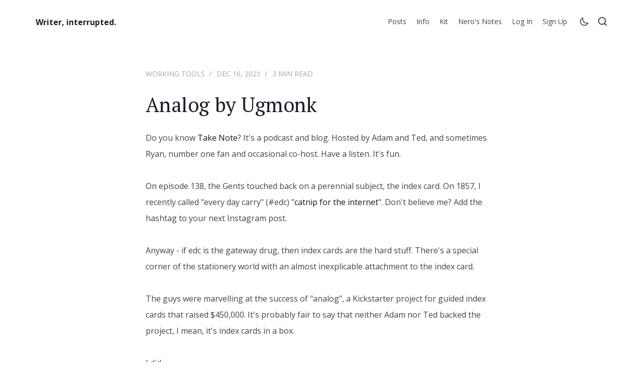

--- FILE ---
content_type: text/html; charset=utf-8
request_url: https://www.stuartlennon.com/analog-by-ugmonk/
body_size: 10995
content:
<!DOCTYPE html>
<html lang="en" data-header="sticky" data-theme="light">
	<head>
		<meta charset="UTF-8">
		<meta name="viewport" content="width=device-width, initial-scale=1.0 shrink-to-fit=no">
        <meta http-equiv="X-UA-Compatible" content="ie=edge">
		<title>Analog by Ugmonk</title>
        <link href="https://fonts.googleapis.com/css2?family=Open+Sans:wght@400;700&family=PT+Serif:wght@400;700&display=swap" rel="stylesheet">
		<link href="https://www.stuartlennon.com/assets/css/screen.min.css?v=5979becea2" rel="stylesheet">
		<script>
		if(typeof(Storage) !== 'undefined') {
			if (localStorage.getItem('selected-theme') == 'light') {
				document.documentElement.setAttribute('data-theme', 'light');
			}
			else if (localStorage.getItem('selected-theme') == 'dark') {
				document.documentElement.setAttribute('data-theme', 'dark');
			}
		}
		</script>
		<meta name="description" content="There&#x27;s a special corner of the stationery world with an almost inexplicable attachment to the index card.">
    <link rel="canonical" href="https://www.stuartlennon.com/analog-by-ugmonk/">
    <meta name="referrer" content="no-referrer-when-downgrade">
    
    <meta property="og:site_name" content="Writer, interrupted.">
    <meta property="og:type" content="article">
    <meta property="og:title" content="Analog by Ugmonk">
    <meta property="og:description" content="There&#x27;s a special corner of the stationery world with an almost inexplicable attachment to the index card.">
    <meta property="og:url" content="https://www.stuartlennon.com/analog-by-ugmonk/">
    <meta property="og:image" content="https://www.stuartlennon.com/content/images/2020/08/B5D6772F-97A1-47C0-945C-E9B82E382C63.jpeg">
    <meta property="article:published_time" content="2021-12-16T07:32:00.000Z">
    <meta property="article:modified_time" content="2021-12-16T07:32:01.000Z">
    <meta property="article:tag" content="Working Tools">
    
    <meta name="twitter:card" content="summary_large_image">
    <meta name="twitter:title" content="Analog by Ugmonk">
    <meta name="twitter:description" content="There&#x27;s a special corner of the stationery world with an almost inexplicable attachment to the index card.">
    <meta name="twitter:url" content="https://www.stuartlennon.com/analog-by-ugmonk/">
    <meta name="twitter:image" content="https://www.stuartlennon.com/content/images/2020/08/B5D6772F-97A1-47C0-945C-E9B82E382C63.jpeg">
    <meta name="twitter:label1" content="Written by">
    <meta name="twitter:data1" content="Stuart Lennon">
    <meta name="twitter:label2" content="Filed under">
    <meta name="twitter:data2" content="Working Tools">
    <meta name="twitter:site" content="@stulennon">
    <meta property="og:image:width" content="400">
    <meta property="og:image:height" content="400">
    
    <script type="application/ld+json">
{
    "@context": "https://schema.org",
    "@type": "Article",
    "publisher": {
        "@type": "Organization",
        "name": "Writer, interrupted.",
        "url": "https://www.stuartlennon.com/",
        "logo": {
            "@type": "ImageObject",
            "url": "https://www.stuartlennon.com/favicon.ico",
            "width": 48,
            "height": 48
        }
    },
    "author": {
        "@type": "Person",
        "name": "Stuart Lennon",
        "image": {
            "@type": "ImageObject",
            "url": "//www.gravatar.com/avatar/72b995c657f820b94660ddebab0dd47d?s=250&d=mm&r=x",
            "width": 250,
            "height": 250
        },
        "url": "https://www.stuartlennon.com/author/stuart/",
        "sameAs": []
    },
    "headline": "Analog by Ugmonk",
    "url": "https://www.stuartlennon.com/analog-by-ugmonk/",
    "datePublished": "2021-12-16T07:32:00.000Z",
    "dateModified": "2021-12-16T07:32:01.000Z",
    "keywords": "Working Tools",
    "description": "There&#x27;s a special corner of the stationery world with an almost inexplicable attachment to the index card.",
    "mainEntityOfPage": "https://www.stuartlennon.com/analog-by-ugmonk/"
}
    </script>

    <meta name="generator" content="Ghost 6.13">
    <link rel="alternate" type="application/rss+xml" title="Writer, interrupted." href="https://www.stuartlennon.com/rss/">
    <script defer src="https://cdn.jsdelivr.net/ghost/portal@~2.56/umd/portal.min.js" data-i18n="true" data-ghost="https://www.stuartlennon.com/" data-key="6cae56afdf308a0f4ec35475ed" data-api="https://stuartlennon.ghost.io/ghost/api/content/" data-locale="en" crossorigin="anonymous"></script><style id="gh-members-styles">.gh-post-upgrade-cta-content,
.gh-post-upgrade-cta {
    display: flex;
    flex-direction: column;
    align-items: center;
    font-family: -apple-system, BlinkMacSystemFont, 'Segoe UI', Roboto, Oxygen, Ubuntu, Cantarell, 'Open Sans', 'Helvetica Neue', sans-serif;
    text-align: center;
    width: 100%;
    color: #ffffff;
    font-size: 16px;
}

.gh-post-upgrade-cta-content {
    border-radius: 8px;
    padding: 40px 4vw;
}

.gh-post-upgrade-cta h2 {
    color: #ffffff;
    font-size: 28px;
    letter-spacing: -0.2px;
    margin: 0;
    padding: 0;
}

.gh-post-upgrade-cta p {
    margin: 20px 0 0;
    padding: 0;
}

.gh-post-upgrade-cta small {
    font-size: 16px;
    letter-spacing: -0.2px;
}

.gh-post-upgrade-cta a {
    color: #ffffff;
    cursor: pointer;
    font-weight: 500;
    box-shadow: none;
    text-decoration: underline;
}

.gh-post-upgrade-cta a:hover {
    color: #ffffff;
    opacity: 0.8;
    box-shadow: none;
    text-decoration: underline;
}

.gh-post-upgrade-cta a.gh-btn {
    display: block;
    background: #ffffff;
    text-decoration: none;
    margin: 28px 0 0;
    padding: 8px 18px;
    border-radius: 4px;
    font-size: 16px;
    font-weight: 600;
}

.gh-post-upgrade-cta a.gh-btn:hover {
    opacity: 0.92;
}</style><script async src="https://js.stripe.com/v3/"></script>
    <script defer src="https://cdn.jsdelivr.net/ghost/sodo-search@~1.8/umd/sodo-search.min.js" data-key="6cae56afdf308a0f4ec35475ed" data-styles="https://cdn.jsdelivr.net/ghost/sodo-search@~1.8/umd/main.css" data-sodo-search="https://stuartlennon.ghost.io/" data-locale="en" crossorigin="anonymous"></script>
    
    <link href="https://www.stuartlennon.com/webmentions/receive/" rel="webmention">
    <script defer src="/public/cards.min.js?v=5979becea2"></script>
    <link rel="stylesheet" type="text/css" href="/public/cards.min.css?v=5979becea2">
    <script defer src="/public/member-attribution.min.js?v=5979becea2"></script>
    <script defer src="/public/ghost-stats.min.js?v=5979becea2" data-stringify-payload="false" data-datasource="analytics_events" data-storage="localStorage" data-host="https://www.stuartlennon.com/.ghost/analytics/api/v1/page_hit"  tb_site_uuid="6cb27a90-a93a-490f-afb7-63c2bcb5fb53" tb_post_uuid="6f7a2536-1b9d-4d5c-95b6-051456fa7d5d" tb_post_type="post" tb_member_uuid="undefined" tb_member_status="undefined"></script><style>:root {--ghost-accent-color: #15171A;}</style>
	</head>
	<body class="post-template tag-working-tools">
		<div class="site-wrap">
		<header class="site-header" id="site-header">
    <div class="container flex header-inner">
        <div class="logo">
                <a href="https://www.stuartlennon.com" class="logo-text">Writer, interrupted.</a>
        </div>
        <div class="header-right flex">
            <nav class="header-nav-wrap">
    <ul class="nav-list">
        <li class="nav-item "><a href="https://www.stuartlennon.com/#/site">Posts</a></li>
<li class="nav-item "><a href="https://www.stuartlennon.com/info/">Info</a></li>
<li class="nav-item "><a href="https://www.stuartlennon.com/kit/">Kit</a></li>
<li class="nav-item "><a href="https://www.stuartlennon.com/neros-notes/">Nero&#x27;s Notes</a></li>

        <li class="nav-item">
            <a href="/signin/">Log in</a>
        </li>
        <li class="nav-item">
            <a href="/signup/">Sign up</a>
        </li>
    </ul>
</nav>            <a href="javascript:;" class="nav-icon theme-icon" id="js-toggle-dark-light" aria-label="Toggle theme">
                <div class="toggle-mode">
                    <span class="light"><svg xmlns="http://www.w3.org/2000/svg" viewBox="0 0 24 24"><g data-name="Layer 2"><g data-name="sun"><rect width="24" height="24" transform="rotate(180 12 12)" opacity="0"/><path d="M12 6a1 1 0 0 0 1-1V3a1 1 0 0 0-2 0v2a1 1 0 0 0 1 1z"/><path d="M21 11h-2a1 1 0 0 0 0 2h2a1 1 0 0 0 0-2z"/><path d="M6 12a1 1 0 0 0-1-1H3a1 1 0 0 0 0 2h2a1 1 0 0 0 1-1z"/><path d="M6.22 5a1 1 0 0 0-1.39 1.47l1.44 1.39a1 1 0 0 0 .73.28 1 1 0 0 0 .72-.31 1 1 0 0 0 0-1.41z"/><path d="M17 8.14a1 1 0 0 0 .69-.28l1.44-1.39A1 1 0 0 0 17.78 5l-1.44 1.42a1 1 0 0 0 0 1.41 1 1 0 0 0 .66.31z"/><path d="M12 18a1 1 0 0 0-1 1v2a1 1 0 0 0 2 0v-2a1 1 0 0 0-1-1z"/><path d="M17.73 16.14a1 1 0 0 0-1.39 1.44L17.78 19a1 1 0 0 0 .69.28 1 1 0 0 0 .72-.3 1 1 0 0 0 0-1.42z"/><path d="M6.27 16.14l-1.44 1.39a1 1 0 0 0 0 1.42 1 1 0 0 0 .72.3 1 1 0 0 0 .67-.25l1.44-1.39a1 1 0 0 0-1.39-1.44z"/><path d="M12 8a4 4 0 1 0 4 4 4 4 0 0 0-4-4zm0 6a2 2 0 1 1 2-2 2 2 0 0 1-2 2z"/></g></g></svg></span>
                    <span class="dark"><svg xmlns="http://www.w3.org/2000/svg" viewBox="0 0 24 24"><g data-name="Layer 2"><g data-name="moon"><rect width="24" height="24" opacity="0"/><path d="M12.3 22h-.1a10.31 10.31 0 0 1-7.34-3.15 10.46 10.46 0 0 1-.26-14 10.13 10.13 0 0 1 4-2.74 1 1 0 0 1 1.06.22 1 1 0 0 1 .24 1 8.4 8.4 0 0 0 1.94 8.81 8.47 8.47 0 0 0 8.83 1.94 1 1 0 0 1 1.27 1.29A10.16 10.16 0 0 1 19.6 19a10.28 10.28 0 0 1-7.3 3zM7.46 4.92a7.93 7.93 0 0 0-1.37 1.22 8.44 8.44 0 0 0 .2 11.32A8.29 8.29 0 0 0 12.22 20h.08a8.34 8.34 0 0 0 6.78-3.49A10.37 10.37 0 0 1 7.46 4.92z"/></g></g></svg></span>
                </div>
            </a>
            <a href="javascript:;" class="nav-icon search-icon" id="js-search-button" aria-label="Open search">
                <span class="search-icon"><svg width="24" height="24" viewBox="0 0 24 24" xmlns="http://www.w3.org/2000/svg">
<path d="M22.655 19.9989L18.6896 16.0452C19.969 14.4152 20.6632 12.4024 20.6607 10.3303C20.6607 8.48497 20.1134 6.68104 19.0882 5.14668C18.063 3.61231 16.6058 2.41642 14.9009 1.71023C13.196 1.00404 11.32 0.819271 9.51007 1.17928C7.70017 1.5393 6.03766 2.42792 4.73279 3.73279C3.42792 5.03766 2.5393 6.70017 2.17928 8.51007C1.81927 10.32 2.00404 12.196 2.71023 13.9009C3.41642 15.6058 4.61231 17.063 6.14668 18.0882C7.68104 19.1134 9.48497 19.6607 11.3303 19.6607C13.4024 19.6632 15.4152 18.969 17.0452 17.6896L20.9989 21.655C21.1073 21.7643 21.2363 21.8511 21.3784 21.9103C21.5205 21.9695 21.673 22 21.8269 22C21.9809 22 22.1334 21.9695 22.2755 21.9103C22.4176 21.8511 22.5466 21.7643 22.655 21.655C22.7643 21.5466 22.8511 21.4176 22.9103 21.2755C22.9695 21.1334 23 20.9809 23 20.8269C23 20.673 22.9695 20.5205 22.9103 20.3784C22.8511 20.2363 22.7643 20.1073 22.655 19.9989V19.9989ZM4.33259 10.3303C4.33259 8.94631 4.743 7.59337 5.51192 6.44259C6.28084 5.29182 7.37374 4.3949 8.65241 3.86526C9.93108 3.33561 11.3381 3.19704 12.6955 3.46705C14.053 3.73705 15.2998 4.40353 16.2785 5.38218C17.2571 6.36083 17.9236 7.60771 18.1936 8.96514C18.4636 10.3226 18.325 11.7296 17.7954 13.0083C17.2658 14.2869 16.3688 15.3798 15.2181 16.1487C14.0673 16.9177 12.7144 17.3281 11.3303 17.3281C9.47441 17.3281 7.69451 16.5908 6.38218 15.2785C5.06985 13.9662 4.33259 12.1862 4.33259 10.3303Z"/>
</svg>
</span>
            </a>
            <a class="menu-icon nav-icon" id="menu-toggle">
                <span class="line"></span>
                <span class="line"></span>
                <span class="line"></span>
            </a>
        </div>
        <div class="mobile-nav-wrap" id="mobile-nav">
            <nav class="header-nav-wrap">
    <ul class="nav-list">
        <li class="nav-item "><a href="https://www.stuartlennon.com/#/site">Posts</a></li>
<li class="nav-item "><a href="https://www.stuartlennon.com/info/">Info</a></li>
<li class="nav-item "><a href="https://www.stuartlennon.com/kit/">Kit</a></li>
<li class="nav-item "><a href="https://www.stuartlennon.com/neros-notes/">Nero&#x27;s Notes</a></li>

        <li class="nav-item">
            <a href="/signin/">Log in</a>
        </li>
        <li class="nav-item">
            <a href="/signup/">Sign up</a>
        </li>
    </ul>
</nav>        </div>
        <div class="backdrop" id="backdrop"></div>
    </div>
</header>        <div class="main">
    <div class="single-post-wrap no-image">
        <div class="container">
            <div class="row">
                <div class="col">
                    <div class="post-inner-wrap">
                        <div class="post-info">
                            <span class="primary-tag"><a href="/tag/working-tools/">Working Tools</a></span>
                            <span class="date"><time datetime="2021-12-16 10:32">Dec 16, 2021</time></span>
                            <span class="read-time">3 min read</span>
                        </div>
                        <h1 class="post-title">Analog by Ugmonk</h1>
                        <div class="post-content">
                            <p>Do you know <a href="https://www.takenote.space/?ref=stuartlennon.com">Take Note</a>? It's a podcast and blog. Hosted by Adam and Ted, and sometimes Ryan, number one fan and occasional co-host. Have a listen. It's fun.</p><p>On episode 138, the Gents touched back on a perennial subject, the index card. On 1857, I recently called "every day carry" (#edc) "<a href="https://www.1857.co.uk/episodes/an-introspective-retrospective?ref=stuartlennon.com">catnip for the internet</a>". Don't believe me? Add the hashtag to your next Instagram post.</p><p>Anyway - if edc is the gateway drug, then index cards are the hard stuff. There's a special corner of the stationery world with an almost inexplicable attachment to the index card.</p><p>The guys were marvelling at the success of "analog", a Kickstarter project for guided index cards that raised $450,000. It's probably fair to say that neither Adam nor Ted backed the project, I mean, it's index cards in a box.</p><p>I did.</p><p>I backed it, have since gone back and ordered refills, and I recommend the product most weeks on Stationery Adjacent. It frequently features in "Tool of the Week" in the podcast, because I find it so helpful.</p><p>To be clear, Adam and Ted are right. It's an index card for heaven's sake! How much help can I need with an index card?</p><h2 id="system">System</h2><p>There are three types of card in the system. "Today", "Next" and "Someday". Each is a different shade. The cards consist of 10 bullets (an unfilled circle with a vertical line through the middle) on one side and dot grid on the back. The box (which is lovely, by the way) has a slot to place a card, meaning that the card sits next to my monitor, reminding me what I intended to be doing. #edc fans need not panic, we analogers have a mobile solution too. Yes, the makers, <a href="https://ugmonk.com/?ref=stuartlennon.com">Ugmonk</a>, have provided us with a felt pouch, so we need never be without our beloved cards.</p><p>Here's me, in road warrior mode. (Actually, I'm in my kitchen, but hey, there's a pandemic going on, work with me.)</p><figure class="kg-card kg-image-card"><img src="https://www.stuartlennon.com/content/images/2021/12/EDB1120C-6FED-4F81-8743-D6048AF0D27A.jpeg" class="kg-image" alt loading="lazy" width="2000" height="2667" srcset="https://www.stuartlennon.com/content/images/size/w600/2021/12/EDB1120C-6FED-4F81-8743-D6048AF0D27A.jpeg 600w, https://www.stuartlennon.com/content/images/size/w1000/2021/12/EDB1120C-6FED-4F81-8743-D6048AF0D27A.jpeg 1000w, https://www.stuartlennon.com/content/images/size/w1600/2021/12/EDB1120C-6FED-4F81-8743-D6048AF0D27A.jpeg 1600w, https://www.stuartlennon.com/content/images/size/w2400/2021/12/EDB1120C-6FED-4F81-8743-D6048AF0D27A.jpeg 2400w" sizes="(min-width: 720px) 720px"></figure><p>Yes, I could now recreate the cards, hell, I might even be able to improve them a little. With a plain card, I could design my own bespoke card, distinct and perfect for each and every day. But I wouldn't.</p><h2 id="usage">Usage</h2><p>Either when I close down the day (I often neglect this practice), or when I sit down at my desk in the morning, I start a "Today" card. I write on any appointments. Then, I write 1,2 or 3 tasks that I want to achieve in my "<a href="https://www.stuartlennon.com/working-tools-xx-the-simple-things/">Green</a>" time - that's to say the morning. I may add a few admin tasks too - for later in the day, when my creative energy has waned. That's it. My day planned. It's always on - next to my monitor or at my side. An ever-present reminder of my intention. I know, rocket science, isn't it?</p><p>"Next" - these cards operate in theory, as capture points for a fleeting thought or idea; and sometimes they do. Mostly though, I end up with a lot of blank next cards.</p><p>"Someday" - as you may have gathered, the analog system borrows heavily from <a href="https://gettingthingsdone.com/?ref=stuartlennon.com">Get Things Done methodology</a>. Someday/Maybe never chimed with me in GTD, nor does it Analog. However, friend and Stationery Adjacent co-host <a href="https://justintwyford.com/?ref=stuartlennon.com">Justin</a> uses his someday cards to set his intention for a week, or a fortnight. I saw that and instantly stole it.</p><p>That's it. There is no more.</p><p>At the end of the day - I check the card. Have I filled every circle (the equivalent of a tick)? If not - do I want to carry the task over to a card for the following day? Or put it on a Next card? Or simply ignore it? I decide, and then tear up the card.</p><p>No archive. No baggage. A minimalist task management system. Now - I'd be lying if I said that Analog handles ALL my task management - but it's the only system I touch daily.</p><h3 id="question">Question</h3><p>Writing this post has made me ask myself the question - could I switch to Analog entirely? Hmmm...</p><p>My writing is supported by people like you. You can become a member of the site <a href="https://www.stuartlennon.com/signup/">here</a>. Members access the serialisation of my first novel draft, and give comments to me in a member's Slack. They also get a free electronic copy of anything that I publish during their membership. Sign up - help me move writing from a side-project to a main project.</p>
                        </div>
                            <div class="tag-list">
                                <span class="label">Tag:</span>
                                <a href="/tag/working-tools/">Working Tools</a>
                            </div>
                            <div class="share-wrap">
    <ul class="share-links text-center">
        <!-- facebook -->
        <li>
            <a class="facebook" href="https://www.facebook.com/sharer/sharer.php?u=https://www.stuartlennon.com/analog-by-ugmonk/" onclick="window.open(this.href, 'facebook-share','width=580,height=296');return false;" title="Share on Facebook"><svg xmlns="http://www.w3.org/2000/svg" width="24" height="24" viewBox="0 0 24 24"><path d="M9 8h-3v4h3v12h5v-12h3.642l.358-4h-4v-1.667c0-.955.192-1.333 1.115-1.333h2.885v-5h-3.808c-3.596 0-5.192 1.583-5.192 4.615v3.385z"/></svg></a>
        </li>
        <!-- twitter -->
        <li>
            <a class="twitter" href="https://twitter.com/share?text=Analog%20by%20Ugmonk&amp;url=https://www.stuartlennon.com/analog-by-ugmonk/" onclick="window.open(this.href, 'twitter-share', 'width=580,height=296');return false;" title="Share on Twitter"><svg xmlns="http://www.w3.org/2000/svg" width="24" height="24" viewBox="0 0 24 24"><path d="M24 4.557c-.883.392-1.832.656-2.828.775 1.017-.609 1.798-1.574 2.165-2.724-.951.564-2.005.974-3.127 1.195-.897-.957-2.178-1.555-3.594-1.555-3.179 0-5.515 2.966-4.797 6.045-4.091-.205-7.719-2.165-10.148-5.144-1.29 2.213-.669 5.108 1.523 6.574-.806-.026-1.566-.247-2.229-.616-.054 2.281 1.581 4.415 3.949 4.89-.693.188-1.452.232-2.224.084.626 1.956 2.444 3.379 4.6 3.419-2.07 1.623-4.678 2.348-7.29 2.04 2.179 1.397 4.768 2.212 7.548 2.212 9.142 0 14.307-7.721 13.995-14.646.962-.695 1.797-1.562 2.457-2.549z"/></svg></a>
        </li>
        <!-- linkedin -->
        <li>
            <a class="linkedin" href="http://www.linkedin.com/shareArticle?mini=true&amp;url=https://www.stuartlennon.com/analog-by-ugmonk/&amp;title=Analog%20by%20Ugmonk" onclick="window.open(this.href, 'linkedin-share', 'width=580,height=296');return false;" title="Share on Linkedin"><svg xmlns="http://www.w3.org/2000/svg" width="24" height="24" viewBox="0 0 24 24"><path d="M4.98 3.5c0 1.381-1.11 2.5-2.48 2.5s-2.48-1.119-2.48-2.5c0-1.38 1.11-2.5 2.48-2.5s2.48 1.12 2.48 2.5zm.02 4.5h-5v16h5v-16zm7.982 0h-4.968v16h4.969v-8.399c0-4.67 6.029-5.052 6.029 0v8.399h4.988v-10.131c0-7.88-8.922-7.593-11.018-3.714v-2.155z"/></svg></a>
        </li>
        <!-- pinterest -->
        <li>
            <a class="pinterest" href="http://pinterest.com/pin/create/button/?url=https://www.stuartlennon.com/analog-by-ugmonk/&amp;description=Analog%20by%20Ugmonk" onclick="window.open(this.href, 'linkedin-share', 'width=580,height=296');return false;" title="Share on Pinterest"><svg xmlns="http://www.w3.org/2000/svg" width="24" height="24" viewBox="0 0 24 24"><path d="M12 0c-6.627 0-12 5.372-12 12 0 5.084 3.163 9.426 7.627 11.174-.105-.949-.2-2.405.042-3.441.218-.937 1.407-5.965 1.407-5.965s-.359-.719-.359-1.782c0-1.668.967-2.914 2.171-2.914 1.023 0 1.518.769 1.518 1.69 0 1.029-.655 2.568-.994 3.995-.283 1.194.599 2.169 1.777 2.169 2.133 0 3.772-2.249 3.772-5.495 0-2.873-2.064-4.882-5.012-4.882-3.414 0-5.418 2.561-5.418 5.207 0 1.031.397 2.138.893 2.738.098.119.112.224.083.345l-.333 1.36c-.053.22-.174.267-.402.161-1.499-.698-2.436-2.889-2.436-4.649 0-3.785 2.75-7.262 7.929-7.262 4.163 0 7.398 2.967 7.398 6.931 0 4.136-2.607 7.464-6.227 7.464-1.216 0-2.359-.631-2.75-1.378l-.748 2.853c-.271 1.043-1.002 2.35-1.492 3.146 1.124.347 2.317.535 3.554.535 6.627 0 12-5.373 12-12 0-6.628-5.373-12-12-12z" fill-rule="evenodd" clip-rule="evenodd"/></svg></a>
        </li>
        <li>
            <a class="link js-copy-link" href="#"  onclick="return false;" data-clipboard-text="https://www.stuartlennon.com/analog-by-ugmonk/" title="Copy the permalink" rel="noopener"><svg xmlns="http://www.w3.org/2000/svg" width="24" height="24" viewBox="0 0 24 24"><path d="M6.188 8.719c.439-.439.926-.801 1.444-1.087 2.887-1.591 6.589-.745 8.445 2.069l-2.246 2.245c-.644-1.469-2.243-2.305-3.834-1.949-.599.134-1.168.433-1.633.898l-4.304 4.306c-1.307 1.307-1.307 3.433 0 4.74 1.307 1.307 3.433 1.307 4.74 0l1.327-1.327c1.207.479 2.501.67 3.779.575l-2.929 2.929c-2.511 2.511-6.582 2.511-9.093 0s-2.511-6.582 0-9.093l4.304-4.306zm6.836-6.836l-2.929 2.929c1.277-.096 2.572.096 3.779.574l1.326-1.326c1.307-1.307 3.433-1.307 4.74 0 1.307 1.307 1.307 3.433 0 4.74l-4.305 4.305c-1.311 1.311-3.44 1.3-4.74 0-.303-.303-.564-.68-.727-1.051l-2.246 2.245c.236.358.481.667.796.982.812.812 1.846 1.417 3.036 1.704 1.542.371 3.194.166 4.613-.617.518-.286 1.005-.648 1.444-1.087l4.304-4.305c2.512-2.511 2.512-6.582.001-9.093-2.511-2.51-6.581-2.51-9.092 0z"/></svg></a>
        </li>
    </ul>
    <div class="js-notification-copy-link text-center"><span>The link has been Copied to clipboard!</span></div>
</div>                            <div class="about-author flex">
    <div class="avatar-wrap">
        <a href="/author/stuart/" title="Stuart Lennon"><img class="lazy avatar" data-src="//www.gravatar.com/avatar/72b995c657f820b94660ddebab0dd47d?s&#x3D;250&amp;d&#x3D;mm&amp;r&#x3D;x" alt="Stuart Lennon" class="avatar"></a>
    </div>
    <div class="author-info">
        <h3 class="name h5">Written by <a href="/author/stuart/">Stuart Lennon</a></h3>
        <div class="bio">
            Stuart is the writer, interrupted of the title of this website.
        </div>
    </div>
</div>
                    </div>
                </div>
            </div>
        </div>
        <div class="prev-nex-wrap">
            <div class="container">
                <div class="row">
                    <div class="col-md-6">
                        <div class="post prev-post">
                            <a href="/working-tools-minimalism/" class="flex">
                                <div class="content-wrap">
                                    <div class="nav-text">Newer post</div>
                                    <h4 class="title h5">Working Tools - Minimalism</h4>
                                </div>
                            </a>
                        </div>
                    </div>
                    <div class="col-md-6">
                        <div class="post next-post">
                            <a href="/members-rock-n-roll/" class="flex">
                                <div class="content-wrap">
                                    <div class="nav-text">Older post</div>
                                    <h4 class="title h5">Members - Rock &#x27;n&#x27; Roll</h4>
                                </div>
                            </a>
                        </div>
                    </div>
                </div>
            </div>
        </div>    </div>
</div>
        <footer class="site-footer-wrap">
    <div class="container">
        <div class="site-footer">
            <div class="row">
                <div class="col-lg-2 col-md-3 col-sm-6">
                    <div class="widget">
    <h5 class="widget-title">Navigation</h5>
    <div class="widget-content">
        <ul class="nav-list">
            <li class="nav-item "><a href="https://www.stuartlennon.com/privacy/">Privacy</a></li>

        </ul>
    </div>
</div>                </div>
                <div class="col-lg-2 col-md-3 col-sm-6">
                    <div class="widget">
    <h5 class="widget-title">Social media</h5>
    <div class="widget-content">
        <ul class="nav-list">
            <li><a href="https://x.com/stulennon">Twitter</a></li>
        </ul>
    </div>
</div>                </div>
                <div class="col-lg-4 col-md-6">
                    <div class="widget widget-tag">
    <h5 class="widget-title">Tags</h5>
    <div class="widget-content">
        <ul class="tag-list">
            <li><a href="/tag/1857/">1857</a></li>
            <li><a href="/tag/camino/">Camino</a></li>
            <li><a href="/tag/downtime/">Downtime</a></li>
            <li><a href="/tag/going-solo/">Going Solo</a></li>
            <li><a href="/tag/living-the-dream/">Living the Dream</a></li>
            <li><a href="/tag/members/">Members</a></li>
            <li><a href="/tag/neros-notes/">Nero&#x27;s Notes</a></li>
            <li><a href="/tag/newsletter/">Newsletter</a></li>
            <li><a href="/tag/sean/">Sean 1</a></li>
            <li><a href="/tag/wild-east/">Wild East</a></li>
            <li><a href="/tag/workflows/">Workflows</a></li>
            <li><a href="/tag/working-tools/">Working Tools</a></li>
            <li><a href="/tag/writing/">Writing</a></li>
        </ul>
    </div>
</div>                </div>
                <div class="col-lg-4">
                    <div class="widget widget-subscribe">
    <h5 class="widget-title">Subscribe</h5>
    <div class="widget-content">
        <p>Stay up to date! Get all the latest posts delivered straight to your inbox.</p>
        <form class="signup-form" data-members-form="subscribe">
            <div class="form-field-wrap field-group-inline">
                <label for="email" class="sr-only">Email</label>
                <input data-members-email type="email" class="email" id="email" placeholder="Your email address" required="">
                <button class="btn btn-primary btn-submit" type="submit">Subscribe</button>
            </div>
            <div class="text-center">
                <div class="message-success"><strong>Great!</strong> Check your inbox and click the link to confirm your subscription</div>
                <div class="message-error"><strong>Error!</strong> Please enter a valid email address!</div>
            </div>
        </form>
    </div>
</div>                </div>
            </div>
            <div class="row">
                <div class="col">
                    <div class="copyright text-center">
                            &copy; 2026 <a href="https://www.stuartlennon.com">Writer, interrupted.</a> - All right Reserved. Published with <a href="https://ghost.org?via=biswajit48">Ghost</a>
                    </div>
                </div>
            </div>
        </div>
    </div>
</footer>		</div>
		<div class="notification notification-subscribe text-center">
    <a class="notification-close" href="javascript:;"><span class="close-icon"><svg width="24" height="24" viewBox="0 0 24 24" xmlns="http://www.w3.org/2000/svg">
<path d="M14.3477 11.9986L21.5075 4.85447C21.821 4.54089 21.9972 4.11558 21.9972 3.67211C21.9972 3.22864 21.821 2.80333 21.5075 2.48975C21.1939 2.17617 20.7687 2 20.3253 2C19.8819 2 19.4566 2.17617 19.1431 2.48975L12 9.65051L4.8569 2.48975C4.54337 2.17617 4.11812 2 3.67471 2C3.2313 2 2.80606 2.17617 2.49252 2.48975C2.17898 2.80333 2.00284 3.22864 2.00284 3.67211C2.00284 4.11558 2.17898 4.54089 2.49252 4.85447L9.65227 11.9986L2.49252 19.1427C2.33646 19.2975 2.21259 19.4817 2.12805 19.6846C2.04352 19.8875 2 20.1052 2 20.3251C2 20.5449 2.04352 20.7626 2.12805 20.9655C2.21259 21.1684 2.33646 21.3526 2.49252 21.5074C2.64731 21.6635 2.83147 21.7874 3.03437 21.8719C3.23727 21.9565 3.4549 22 3.67471 22C3.89452 22 4.11215 21.9565 4.31505 21.8719C4.51796 21.7874 4.70211 21.6635 4.8569 21.5074L12 14.3466L19.1431 21.5074C19.2979 21.6635 19.482 21.7874 19.6849 21.8719C19.8878 21.9565 20.1055 22 20.3253 22C20.5451 22 20.7627 21.9565 20.9656 21.8719C21.1685 21.7874 21.3527 21.6635 21.5075 21.5074C21.6635 21.3526 21.7874 21.1684 21.8719 20.9655C21.9565 20.7626 22 20.5449 22 20.3251C22 20.1052 21.9565 19.8875 21.8719 19.6846C21.7874 19.4817 21.6635 19.2975 21.5075 19.1427L14.3477 11.9986Z"/>
</svg>
</span></a>
    You&#x27;ve successfully subscribed to Writer, interrupted.
</div>

<div class="notification notification-signup text-center">
    <a class="notification-close" href="javascript:;"><span class="close-icon"><svg width="24" height="24" viewBox="0 0 24 24" xmlns="http://www.w3.org/2000/svg">
<path d="M14.3477 11.9986L21.5075 4.85447C21.821 4.54089 21.9972 4.11558 21.9972 3.67211C21.9972 3.22864 21.821 2.80333 21.5075 2.48975C21.1939 2.17617 20.7687 2 20.3253 2C19.8819 2 19.4566 2.17617 19.1431 2.48975L12 9.65051L4.8569 2.48975C4.54337 2.17617 4.11812 2 3.67471 2C3.2313 2 2.80606 2.17617 2.49252 2.48975C2.17898 2.80333 2.00284 3.22864 2.00284 3.67211C2.00284 4.11558 2.17898 4.54089 2.49252 4.85447L9.65227 11.9986L2.49252 19.1427C2.33646 19.2975 2.21259 19.4817 2.12805 19.6846C2.04352 19.8875 2 20.1052 2 20.3251C2 20.5449 2.04352 20.7626 2.12805 20.9655C2.21259 21.1684 2.33646 21.3526 2.49252 21.5074C2.64731 21.6635 2.83147 21.7874 3.03437 21.8719C3.23727 21.9565 3.4549 22 3.67471 22C3.89452 22 4.11215 21.9565 4.31505 21.8719C4.51796 21.7874 4.70211 21.6635 4.8569 21.5074L12 14.3466L19.1431 21.5074C19.2979 21.6635 19.482 21.7874 19.6849 21.8719C19.8878 21.9565 20.1055 22 20.3253 22C20.5451 22 20.7627 21.9565 20.9656 21.8719C21.1685 21.7874 21.3527 21.6635 21.5075 21.5074C21.6635 21.3526 21.7874 21.1684 21.8719 20.9655C21.9565 20.7626 22 20.5449 22 20.3251C22 20.1052 21.9565 19.8875 21.8719 19.6846C21.7874 19.4817 21.6635 19.2975 21.5075 19.1427L14.3477 11.9986Z"/>
</svg>
</span></a>
    Great! Next, complete checkout to get full access to all premium content.
</div>

<div class="notification notification-signin text-center">
    <a class="notification-close" href="javascript:;"><span class="close-icon"><svg width="24" height="24" viewBox="0 0 24 24" xmlns="http://www.w3.org/2000/svg">
<path d="M14.3477 11.9986L21.5075 4.85447C21.821 4.54089 21.9972 4.11558 21.9972 3.67211C21.9972 3.22864 21.821 2.80333 21.5075 2.48975C21.1939 2.17617 20.7687 2 20.3253 2C19.8819 2 19.4566 2.17617 19.1431 2.48975L12 9.65051L4.8569 2.48975C4.54337 2.17617 4.11812 2 3.67471 2C3.2313 2 2.80606 2.17617 2.49252 2.48975C2.17898 2.80333 2.00284 3.22864 2.00284 3.67211C2.00284 4.11558 2.17898 4.54089 2.49252 4.85447L9.65227 11.9986L2.49252 19.1427C2.33646 19.2975 2.21259 19.4817 2.12805 19.6846C2.04352 19.8875 2 20.1052 2 20.3251C2 20.5449 2.04352 20.7626 2.12805 20.9655C2.21259 21.1684 2.33646 21.3526 2.49252 21.5074C2.64731 21.6635 2.83147 21.7874 3.03437 21.8719C3.23727 21.9565 3.4549 22 3.67471 22C3.89452 22 4.11215 21.9565 4.31505 21.8719C4.51796 21.7874 4.70211 21.6635 4.8569 21.5074L12 14.3466L19.1431 21.5074C19.2979 21.6635 19.482 21.7874 19.6849 21.8719C19.8878 21.9565 20.1055 22 20.3253 22C20.5451 22 20.7627 21.9565 20.9656 21.8719C21.1685 21.7874 21.3527 21.6635 21.5075 21.5074C21.6635 21.3526 21.7874 21.1684 21.8719 20.9655C21.9565 20.7626 22 20.5449 22 20.3251C22 20.1052 21.9565 19.8875 21.8719 19.6846C21.7874 19.4817 21.6635 19.2975 21.5075 19.1427L14.3477 11.9986Z"/>
</svg>
</span></a>
    Welcome back! You&#x27;ve successfully signed in.
</div>

<div class="notification error notification-signin-failure text-center">
    <a class="notification-close" href="javascript:;"><span class="close-icon"><svg width="24" height="24" viewBox="0 0 24 24" xmlns="http://www.w3.org/2000/svg">
<path d="M14.3477 11.9986L21.5075 4.85447C21.821 4.54089 21.9972 4.11558 21.9972 3.67211C21.9972 3.22864 21.821 2.80333 21.5075 2.48975C21.1939 2.17617 20.7687 2 20.3253 2C19.8819 2 19.4566 2.17617 19.1431 2.48975L12 9.65051L4.8569 2.48975C4.54337 2.17617 4.11812 2 3.67471 2C3.2313 2 2.80606 2.17617 2.49252 2.48975C2.17898 2.80333 2.00284 3.22864 2.00284 3.67211C2.00284 4.11558 2.17898 4.54089 2.49252 4.85447L9.65227 11.9986L2.49252 19.1427C2.33646 19.2975 2.21259 19.4817 2.12805 19.6846C2.04352 19.8875 2 20.1052 2 20.3251C2 20.5449 2.04352 20.7626 2.12805 20.9655C2.21259 21.1684 2.33646 21.3526 2.49252 21.5074C2.64731 21.6635 2.83147 21.7874 3.03437 21.8719C3.23727 21.9565 3.4549 22 3.67471 22C3.89452 22 4.11215 21.9565 4.31505 21.8719C4.51796 21.7874 4.70211 21.6635 4.8569 21.5074L12 14.3466L19.1431 21.5074C19.2979 21.6635 19.482 21.7874 19.6849 21.8719C19.8878 21.9565 20.1055 22 20.3253 22C20.5451 22 20.7627 21.9565 20.9656 21.8719C21.1685 21.7874 21.3527 21.6635 21.5075 21.5074C21.6635 21.3526 21.7874 21.1684 21.8719 20.9655C21.9565 20.7626 22 20.5449 22 20.3251C22 20.1052 21.9565 19.8875 21.8719 19.6846C21.7874 19.4817 21.6635 19.2975 21.5075 19.1427L14.3477 11.9986Z"/>
</svg>
</span></a>
    Unable to sign you in. Please try again.
</div>

<div class="notification notification-checkout text-center">
    <a class="notification-close" href="javascript:;"><span class="close-icon"><svg width="24" height="24" viewBox="0 0 24 24" xmlns="http://www.w3.org/2000/svg">
<path d="M14.3477 11.9986L21.5075 4.85447C21.821 4.54089 21.9972 4.11558 21.9972 3.67211C21.9972 3.22864 21.821 2.80333 21.5075 2.48975C21.1939 2.17617 20.7687 2 20.3253 2C19.8819 2 19.4566 2.17617 19.1431 2.48975L12 9.65051L4.8569 2.48975C4.54337 2.17617 4.11812 2 3.67471 2C3.2313 2 2.80606 2.17617 2.49252 2.48975C2.17898 2.80333 2.00284 3.22864 2.00284 3.67211C2.00284 4.11558 2.17898 4.54089 2.49252 4.85447L9.65227 11.9986L2.49252 19.1427C2.33646 19.2975 2.21259 19.4817 2.12805 19.6846C2.04352 19.8875 2 20.1052 2 20.3251C2 20.5449 2.04352 20.7626 2.12805 20.9655C2.21259 21.1684 2.33646 21.3526 2.49252 21.5074C2.64731 21.6635 2.83147 21.7874 3.03437 21.8719C3.23727 21.9565 3.4549 22 3.67471 22C3.89452 22 4.11215 21.9565 4.31505 21.8719C4.51796 21.7874 4.70211 21.6635 4.8569 21.5074L12 14.3466L19.1431 21.5074C19.2979 21.6635 19.482 21.7874 19.6849 21.8719C19.8878 21.9565 20.1055 22 20.3253 22C20.5451 22 20.7627 21.9565 20.9656 21.8719C21.1685 21.7874 21.3527 21.6635 21.5075 21.5074C21.6635 21.3526 21.7874 21.1684 21.8719 20.9655C21.9565 20.7626 22 20.5449 22 20.3251C22 20.1052 21.9565 19.8875 21.8719 19.6846C21.7874 19.4817 21.6635 19.2975 21.5075 19.1427L14.3477 11.9986Z"/>
</svg>
</span></a>
    Success! Your account is fully activated, you now have access to all content.
</div>

<div class="notification error notification-checkout-cancel text-center">
    <a class="notification-close" href="javascript:;"><span class="close-icon"><svg width="24" height="24" viewBox="0 0 24 24" xmlns="http://www.w3.org/2000/svg">
<path d="M14.3477 11.9986L21.5075 4.85447C21.821 4.54089 21.9972 4.11558 21.9972 3.67211C21.9972 3.22864 21.821 2.80333 21.5075 2.48975C21.1939 2.17617 20.7687 2 20.3253 2C19.8819 2 19.4566 2.17617 19.1431 2.48975L12 9.65051L4.8569 2.48975C4.54337 2.17617 4.11812 2 3.67471 2C3.2313 2 2.80606 2.17617 2.49252 2.48975C2.17898 2.80333 2.00284 3.22864 2.00284 3.67211C2.00284 4.11558 2.17898 4.54089 2.49252 4.85447L9.65227 11.9986L2.49252 19.1427C2.33646 19.2975 2.21259 19.4817 2.12805 19.6846C2.04352 19.8875 2 20.1052 2 20.3251C2 20.5449 2.04352 20.7626 2.12805 20.9655C2.21259 21.1684 2.33646 21.3526 2.49252 21.5074C2.64731 21.6635 2.83147 21.7874 3.03437 21.8719C3.23727 21.9565 3.4549 22 3.67471 22C3.89452 22 4.11215 21.9565 4.31505 21.8719C4.51796 21.7874 4.70211 21.6635 4.8569 21.5074L12 14.3466L19.1431 21.5074C19.2979 21.6635 19.482 21.7874 19.6849 21.8719C19.8878 21.9565 20.1055 22 20.3253 22C20.5451 22 20.7627 21.9565 20.9656 21.8719C21.1685 21.7874 21.3527 21.6635 21.5075 21.5074C21.6635 21.3526 21.7874 21.1684 21.8719 20.9655C21.9565 20.7626 22 20.5449 22 20.3251C22 20.1052 21.9565 19.8875 21.8719 19.6846C21.7874 19.4817 21.6635 19.2975 21.5075 19.1427L14.3477 11.9986Z"/>
</svg>
</span></a>
    Error! Stripe checkout failed.
</div>

<div class="notification notification-billing-success text-center">
    <a class="notification-close" href="javascript:;"><span class="close-icon"><svg width="24" height="24" viewBox="0 0 24 24" xmlns="http://www.w3.org/2000/svg">
<path d="M14.3477 11.9986L21.5075 4.85447C21.821 4.54089 21.9972 4.11558 21.9972 3.67211C21.9972 3.22864 21.821 2.80333 21.5075 2.48975C21.1939 2.17617 20.7687 2 20.3253 2C19.8819 2 19.4566 2.17617 19.1431 2.48975L12 9.65051L4.8569 2.48975C4.54337 2.17617 4.11812 2 3.67471 2C3.2313 2 2.80606 2.17617 2.49252 2.48975C2.17898 2.80333 2.00284 3.22864 2.00284 3.67211C2.00284 4.11558 2.17898 4.54089 2.49252 4.85447L9.65227 11.9986L2.49252 19.1427C2.33646 19.2975 2.21259 19.4817 2.12805 19.6846C2.04352 19.8875 2 20.1052 2 20.3251C2 20.5449 2.04352 20.7626 2.12805 20.9655C2.21259 21.1684 2.33646 21.3526 2.49252 21.5074C2.64731 21.6635 2.83147 21.7874 3.03437 21.8719C3.23727 21.9565 3.4549 22 3.67471 22C3.89452 22 4.11215 21.9565 4.31505 21.8719C4.51796 21.7874 4.70211 21.6635 4.8569 21.5074L12 14.3466L19.1431 21.5074C19.2979 21.6635 19.482 21.7874 19.6849 21.8719C19.8878 21.9565 20.1055 22 20.3253 22C20.5451 22 20.7627 21.9565 20.9656 21.8719C21.1685 21.7874 21.3527 21.6635 21.5075 21.5074C21.6635 21.3526 21.7874 21.1684 21.8719 20.9655C21.9565 20.7626 22 20.5449 22 20.3251C22 20.1052 21.9565 19.8875 21.8719 19.6846C21.7874 19.4817 21.6635 19.2975 21.5075 19.1427L14.3477 11.9986Z"/>
</svg>
</span></a>
    Success! Your billing info is updated.
</div>

<div class="notification error notification-billing-cancel text-center">
    <a class="notification-close" href="javascript:;"><span class="close-icon"><svg width="24" height="24" viewBox="0 0 24 24" xmlns="http://www.w3.org/2000/svg">
<path d="M14.3477 11.9986L21.5075 4.85447C21.821 4.54089 21.9972 4.11558 21.9972 3.67211C21.9972 3.22864 21.821 2.80333 21.5075 2.48975C21.1939 2.17617 20.7687 2 20.3253 2C19.8819 2 19.4566 2.17617 19.1431 2.48975L12 9.65051L4.8569 2.48975C4.54337 2.17617 4.11812 2 3.67471 2C3.2313 2 2.80606 2.17617 2.49252 2.48975C2.17898 2.80333 2.00284 3.22864 2.00284 3.67211C2.00284 4.11558 2.17898 4.54089 2.49252 4.85447L9.65227 11.9986L2.49252 19.1427C2.33646 19.2975 2.21259 19.4817 2.12805 19.6846C2.04352 19.8875 2 20.1052 2 20.3251C2 20.5449 2.04352 20.7626 2.12805 20.9655C2.21259 21.1684 2.33646 21.3526 2.49252 21.5074C2.64731 21.6635 2.83147 21.7874 3.03437 21.8719C3.23727 21.9565 3.4549 22 3.67471 22C3.89452 22 4.11215 21.9565 4.31505 21.8719C4.51796 21.7874 4.70211 21.6635 4.8569 21.5074L12 14.3466L19.1431 21.5074C19.2979 21.6635 19.482 21.7874 19.6849 21.8719C19.8878 21.9565 20.1055 22 20.3253 22C20.5451 22 20.7627 21.9565 20.9656 21.8719C21.1685 21.7874 21.3527 21.6635 21.5075 21.5074C21.6635 21.3526 21.7874 21.1684 21.8719 20.9655C21.9565 20.7626 22 20.5449 22 20.3251C22 20.1052 21.9565 19.8875 21.8719 19.6846C21.7874 19.4817 21.6635 19.2975 21.5075 19.1427L14.3477 11.9986Z"/>
</svg>
</span></a>
    Error! Billing info update failed.
</div>		
<div class="search-popup js-search-popup">
    <div class="search-popup-bg"></div>
	<a href="javascript:;" class="close-button" id="search-close" aria-label="Close search">
		<svg width="24" height="24" viewBox="0 0 24 24" xmlns="http://www.w3.org/2000/svg">
<path d="M14.3477 11.9986L21.5075 4.85447C21.821 4.54089 21.9972 4.11558 21.9972 3.67211C21.9972 3.22864 21.821 2.80333 21.5075 2.48975C21.1939 2.17617 20.7687 2 20.3253 2C19.8819 2 19.4566 2.17617 19.1431 2.48975L12 9.65051L4.8569 2.48975C4.54337 2.17617 4.11812 2 3.67471 2C3.2313 2 2.80606 2.17617 2.49252 2.48975C2.17898 2.80333 2.00284 3.22864 2.00284 3.67211C2.00284 4.11558 2.17898 4.54089 2.49252 4.85447L9.65227 11.9986L2.49252 19.1427C2.33646 19.2975 2.21259 19.4817 2.12805 19.6846C2.04352 19.8875 2 20.1052 2 20.3251C2 20.5449 2.04352 20.7626 2.12805 20.9655C2.21259 21.1684 2.33646 21.3526 2.49252 21.5074C2.64731 21.6635 2.83147 21.7874 3.03437 21.8719C3.23727 21.9565 3.4549 22 3.67471 22C3.89452 22 4.11215 21.9565 4.31505 21.8719C4.51796 21.7874 4.70211 21.6635 4.8569 21.5074L12 14.3466L19.1431 21.5074C19.2979 21.6635 19.482 21.7874 19.6849 21.8719C19.8878 21.9565 20.1055 22 20.3253 22C20.5451 22 20.7627 21.9565 20.9656 21.8719C21.1685 21.7874 21.3527 21.6635 21.5075 21.5074C21.6635 21.3526 21.7874 21.1684 21.8719 20.9655C21.9565 20.7626 22 20.5449 22 20.3251C22 20.1052 21.9565 19.8875 21.8719 19.6846C21.7874 19.4817 21.6635 19.2975 21.5075 19.1427L14.3477 11.9986Z"/>
</svg>
	</a>
	<div class="popup-inner">
        <div class="inner-container">
            <form class="search-form" id="search-form">
                <div class="field-group-inline">
                <div class="search-icon"><svg width="24" height="24" viewBox="0 0 24 24" xmlns="http://www.w3.org/2000/svg">
<path d="M22.655 19.9989L18.6896 16.0452C19.969 14.4152 20.6632 12.4024 20.6607 10.3303C20.6607 8.48497 20.1134 6.68104 19.0882 5.14668C18.063 3.61231 16.6058 2.41642 14.9009 1.71023C13.196 1.00404 11.32 0.819271 9.51007 1.17928C7.70017 1.5393 6.03766 2.42792 4.73279 3.73279C3.42792 5.03766 2.5393 6.70017 2.17928 8.51007C1.81927 10.32 2.00404 12.196 2.71023 13.9009C3.41642 15.6058 4.61231 17.063 6.14668 18.0882C7.68104 19.1134 9.48497 19.6607 11.3303 19.6607C13.4024 19.6632 15.4152 18.969 17.0452 17.6896L20.9989 21.655C21.1073 21.7643 21.2363 21.8511 21.3784 21.9103C21.5205 21.9695 21.673 22 21.8269 22C21.9809 22 22.1334 21.9695 22.2755 21.9103C22.4176 21.8511 22.5466 21.7643 22.655 21.655C22.7643 21.5466 22.8511 21.4176 22.9103 21.2755C22.9695 21.1334 23 20.9809 23 20.8269C23 20.673 22.9695 20.5205 22.9103 20.3784C22.8511 20.2363 22.7643 20.1073 22.655 19.9989V19.9989ZM4.33259 10.3303C4.33259 8.94631 4.743 7.59337 5.51192 6.44259C6.28084 5.29182 7.37374 4.3949 8.65241 3.86526C9.93108 3.33561 11.3381 3.19704 12.6955 3.46705C14.053 3.73705 15.2998 4.40353 16.2785 5.38218C17.2571 6.36083 17.9236 7.60771 18.1936 8.96514C18.4636 10.3226 18.325 11.7296 17.7954 13.0083C17.2658 14.2869 16.3688 15.3798 15.2181 16.1487C14.0673 16.9177 12.7144 17.3281 11.3303 17.3281C9.47441 17.3281 7.69451 16.5908 6.38218 15.2785C5.06985 13.9662 4.33259 12.1862 4.33259 10.3303Z"/>
</svg>
</div>
                    <input type="text" class="search-input" placeholder="Type to search" id="search-input" aria-label="Type to search" role="searchbox">
                </div>
            </form>
            <div class="search-close-note">Press ESC to close.</div>
            <div class="search-result" id="search-results"></div>
        </div>
	</div>
</div>		<a href="javascript:;" id="back-to-top" class="flex back-top-btn"><svg xmlns="http://www.w3.org/2000/svg" viewBox="0 0 24 24"><path d="M5.23 10.64a1 1 0 0 0 1.41.13L11 7.14V19a1 1 0 0 0 2 0V7.14l4.36 3.63a1 1 0 1 0 1.28-1.54l-6-5-.15-.09-.13-.07a1 1 0 0 0-.72 0l-.13.07-.15.09-6 5a1 1 0 0 0-.13 1.41z"/></svg></a>
        <script>
			var apiKey = ``.trim();
            var nextPage = '';
            var totalPages = '';
			var loadingText ='Loading...';
        </script>
		
		<script src="https://www.stuartlennon.com/assets/js/app.bundle.min.js?v=5979becea2"></script>
        
	</body>
</html>